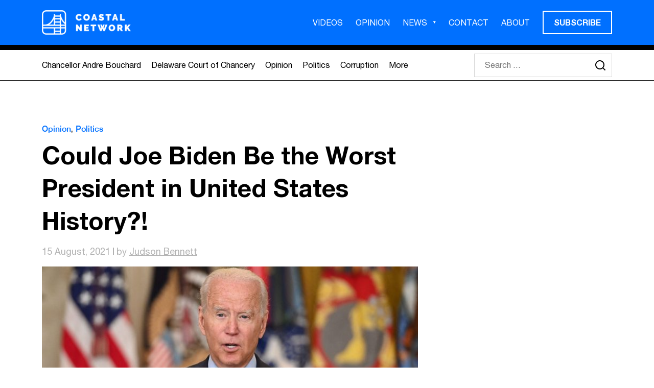

--- FILE ---
content_type: text/html; charset=UTF-8
request_url: https://coastalnetwork.com/could-joe-biden-be-the-worst-president-in-united-states-history/
body_size: 14587
content:
<!DOCTYPE html>
<html class="no-js" lang="en-US" prefix="og: https://ogp.me/ns#">

<head>
    <meta charset="UTF-8">
<script type="text/javascript">
/* <![CDATA[ */
 var gform;gform||(document.addEventListener("gform_main_scripts_loaded",function(){gform.scriptsLoaded=!0}),window.addEventListener("DOMContentLoaded",function(){gform.domLoaded=!0}),gform={domLoaded:!1,scriptsLoaded:!1,initializeOnLoaded:function(o){gform.domLoaded&&gform.scriptsLoaded?o():!gform.domLoaded&&gform.scriptsLoaded?window.addEventListener("DOMContentLoaded",o):document.addEventListener("gform_main_scripts_loaded",o)},hooks:{action:{},filter:{}},addAction:function(o,n,r,t){gform.addHook("action",o,n,r,t)},addFilter:function(o,n,r,t){gform.addHook("filter",o,n,r,t)},doAction:function(o){gform.doHook("action",o,arguments)},applyFilters:function(o){return gform.doHook("filter",o,arguments)},removeAction:function(o,n){gform.removeHook("action",o,n)},removeFilter:function(o,n,r){gform.removeHook("filter",o,n,r)},addHook:function(o,n,r,t,i){null==gform.hooks[o][n]&&(gform.hooks[o][n]=[]);var e=gform.hooks[o][n];null==i&&(i=n+"_"+e.length),gform.hooks[o][n].push({tag:i,callable:r,priority:t=null==t?10:t})},doHook:function(n,o,r){var t;if(r=Array.prototype.slice.call(r,1),null!=gform.hooks[n][o]&&((o=gform.hooks[n][o]).sort(function(o,n){return o.priority-n.priority}),o.forEach(function(o){"function"!=typeof(t=o.callable)&&(t=window[t]),"action"==n?t.apply(null,r):r[0]=t.apply(null,r)})),"filter"==n)return r[0]},removeHook:function(o,n,t,i){var r;null!=gform.hooks[o][n]&&(r=(r=gform.hooks[o][n]).filter(function(o,n,r){return!!(null!=i&&i!=o.tag||null!=t&&t!=o.priority)}),gform.hooks[o][n]=r)}}); 
/* ]]> */
</script>

    <meta name="viewport" content="width=device-width, initial-scale=1.0">
    		<style>img:is([sizes="auto" i], [sizes^="auto," i]) { contain-intrinsic-size: 3000px 1500px }</style>
		
<!-- Search Engine Optimization by Rank Math - https://rankmath.com/ -->
<title>Could Joe Biden Be the Worst President in United States History?! - Coastal Network</title>
<meta name="description" content="The catastrophe at the Southern Border is beyond reason. Inflation has jumped 7.5% and the American people are hurting. This is Biden’s operation. Nothing is good about his platform."/>
<meta name="robots" content="index, follow, max-snippet:-1, max-video-preview:-1, max-image-preview:large"/>
<link rel="canonical" href="https://coastalnetwork.com/could-joe-biden-be-the-worst-president-in-united-states-history/" />
<meta property="og:locale" content="en_US" />
<meta property="og:type" content="article" />
<meta property="og:title" content="Could Joe Biden Be the Worst President in United States History?! - Coastal Network" />
<meta property="og:description" content="The catastrophe at the Southern Border is beyond reason. Inflation has jumped 7.5% and the American people are hurting. This is Biden’s operation. Nothing is good about his platform." />
<meta property="og:url" content="https://coastalnetwork.com/could-joe-biden-be-the-worst-president-in-united-states-history/" />
<meta property="og:site_name" content="Coastal Network" />
<meta property="article:section" content="Opinion" />
<meta property="og:updated_time" content="2021-08-18T14:25:10-04:00" />
<meta property="og:image" content="https://coastalnetwork.com/wp-content/uploads/2021/08/image-1-e1629058917518.jpeg" />
<meta property="og:image:secure_url" content="https://coastalnetwork.com/wp-content/uploads/2021/08/image-1-e1629058917518.jpeg" />
<meta property="og:image:width" content="700" />
<meta property="og:image:height" content="467" />
<meta property="og:image:alt" content="Could Joe Biden Be the Worst President in United States History?!" />
<meta property="og:image:type" content="image/jpeg" />
<meta property="article:published_time" content="2021-08-15T22:03:54-04:00" />
<meta property="article:modified_time" content="2021-08-18T14:25:10-04:00" />
<meta name="twitter:card" content="summary_large_image" />
<meta name="twitter:title" content="Could Joe Biden Be the Worst President in United States History?! - Coastal Network" />
<meta name="twitter:description" content="The catastrophe at the Southern Border is beyond reason. Inflation has jumped 7.5% and the American people are hurting. This is Biden’s operation. Nothing is good about his platform." />
<meta name="twitter:site" content="@coastal_network" />
<meta name="twitter:creator" content="@coastal_network" />
<meta name="twitter:image" content="https://coastalnetwork.com/wp-content/uploads/2021/08/image-1-e1629058917518.jpeg" />
<meta name="twitter:label1" content="Written by" />
<meta name="twitter:data1" content="Judson Bennett" />
<meta name="twitter:label2" content="Time to read" />
<meta name="twitter:data2" content="2 minutes" />
<script type="application/ld+json" class="rank-math-schema">{"@context":"https://schema.org","@graph":[{"@type":"Organization","@id":"https://coastalnetwork.com/#organization","name":"Coastal Network","url":"https://coastalnetwork.com","sameAs":["https://twitter.com/coastal_network"],"logo":{"@type":"ImageObject","@id":"https://coastalnetwork.com/#logo","url":"coastalnetwork.com/wp-content/uploads/2020/09/coastal_network_logo.png","contentUrl":"coastalnetwork.com/wp-content/uploads/2020/09/coastal_network_logo.png","caption":"Coastal Network","inLanguage":"en-US","width":"218","height":"60"}},{"@type":"WebSite","@id":"https://coastalnetwork.com/#website","url":"https://coastalnetwork.com","name":"Coastal Network","publisher":{"@id":"https://coastalnetwork.com/#organization"},"inLanguage":"en-US"},{"@type":"ImageObject","@id":"https://coastalnetwork.com/wp-content/uploads/2021/08/image-1-e1629058917518.jpeg","url":"https://coastalnetwork.com/wp-content/uploads/2021/08/image-1-e1629058917518.jpeg","width":"700","height":"467","inLanguage":"en-US"},{"@type":"WebPage","@id":"https://coastalnetwork.com/could-joe-biden-be-the-worst-president-in-united-states-history/#webpage","url":"https://coastalnetwork.com/could-joe-biden-be-the-worst-president-in-united-states-history/","name":"Could Joe Biden Be the Worst President in United States History?! - Coastal Network","datePublished":"2021-08-15T22:03:54-04:00","dateModified":"2021-08-18T14:25:10-04:00","isPartOf":{"@id":"https://coastalnetwork.com/#website"},"primaryImageOfPage":{"@id":"https://coastalnetwork.com/wp-content/uploads/2021/08/image-1-e1629058917518.jpeg"},"inLanguage":"en-US"},{"@type":"Person","@id":"https://coastalnetwork.com/author/judson-bennett/","name":"Judson Bennett","url":"https://coastalnetwork.com/author/judson-bennett/","image":{"@type":"ImageObject","@id":"https://coastalnetwork.com/wp-content/uploads/2016/10/judson-bennett-delaware-advocate-businessman-entrepreneur-96x96.jpg","url":"https://coastalnetwork.com/wp-content/uploads/2016/10/judson-bennett-delaware-advocate-businessman-entrepreneur-96x96.jpg","caption":"Judson Bennett","inLanguage":"en-US"},"sameAs":["https://coastalnetwork.com/judson-bennett/"],"worksFor":{"@id":"https://coastalnetwork.com/#organization"}},{"@type":"BlogPosting","headline":"Could Joe Biden Be the Worst President in United States History?! - Coastal Network","datePublished":"2021-08-15T22:03:54-04:00","dateModified":"2021-08-18T14:25:10-04:00","author":{"@id":"https://coastalnetwork.com/author/judson-bennett/","name":"Judson Bennett"},"publisher":{"@id":"https://coastalnetwork.com/#organization"},"description":"The catastrophe at the Southern Border is beyond reason. Inflation has jumped 7.5% and the American people are hurting. This is Biden\u2019s operation. Nothing is good about his platform.","name":"Could Joe Biden Be the Worst President in United States History?! - Coastal Network","@id":"https://coastalnetwork.com/could-joe-biden-be-the-worst-president-in-united-states-history/#richSnippet","isPartOf":{"@id":"https://coastalnetwork.com/could-joe-biden-be-the-worst-president-in-united-states-history/#webpage"},"image":{"@id":"https://coastalnetwork.com/wp-content/uploads/2021/08/image-1-e1629058917518.jpeg"},"inLanguage":"en-US","mainEntityOfPage":{"@id":"https://coastalnetwork.com/could-joe-biden-be-the-worst-president-in-united-states-history/#webpage"}}]}</script>
<!-- /Rank Math WordPress SEO plugin -->

<link rel='dns-prefetch' href='//static.addtoany.com' />
<script type="text/javascript" id="wpp-js" src="https://coastalnetwork.com/wp-content/plugins/wordpress-popular-posts/assets/js/wpp.min.js?ver=7.3.6" data-sampling="0" data-sampling-rate="100" data-api-url="https://coastalnetwork.com/wp-json/wordpress-popular-posts" data-post-id="3413" data-token="544e325e01" data-lang="0" data-debug="0"></script>
<link rel="alternate" type="application/rss+xml" title="Coastal Network &raquo; Could Joe Biden Be the Worst President in United States History?! Comments Feed" href="https://coastalnetwork.com/could-joe-biden-be-the-worst-president-in-united-states-history/feed/" />
<script type="text/javascript">
/* <![CDATA[ */
window._wpemojiSettings = {"baseUrl":"https:\/\/s.w.org\/images\/core\/emoji\/15.0.3\/72x72\/","ext":".png","svgUrl":"https:\/\/s.w.org\/images\/core\/emoji\/15.0.3\/svg\/","svgExt":".svg","source":{"concatemoji":"https:\/\/coastalnetwork.com\/wp-includes\/js\/wp-emoji-release.min.js?ver=6.6.4"}};
/*! This file is auto-generated */
!function(i,n){var o,s,e;function c(e){try{var t={supportTests:e,timestamp:(new Date).valueOf()};sessionStorage.setItem(o,JSON.stringify(t))}catch(e){}}function p(e,t,n){e.clearRect(0,0,e.canvas.width,e.canvas.height),e.fillText(t,0,0);var t=new Uint32Array(e.getImageData(0,0,e.canvas.width,e.canvas.height).data),r=(e.clearRect(0,0,e.canvas.width,e.canvas.height),e.fillText(n,0,0),new Uint32Array(e.getImageData(0,0,e.canvas.width,e.canvas.height).data));return t.every(function(e,t){return e===r[t]})}function u(e,t,n){switch(t){case"flag":return n(e,"\ud83c\udff3\ufe0f\u200d\u26a7\ufe0f","\ud83c\udff3\ufe0f\u200b\u26a7\ufe0f")?!1:!n(e,"\ud83c\uddfa\ud83c\uddf3","\ud83c\uddfa\u200b\ud83c\uddf3")&&!n(e,"\ud83c\udff4\udb40\udc67\udb40\udc62\udb40\udc65\udb40\udc6e\udb40\udc67\udb40\udc7f","\ud83c\udff4\u200b\udb40\udc67\u200b\udb40\udc62\u200b\udb40\udc65\u200b\udb40\udc6e\u200b\udb40\udc67\u200b\udb40\udc7f");case"emoji":return!n(e,"\ud83d\udc26\u200d\u2b1b","\ud83d\udc26\u200b\u2b1b")}return!1}function f(e,t,n){var r="undefined"!=typeof WorkerGlobalScope&&self instanceof WorkerGlobalScope?new OffscreenCanvas(300,150):i.createElement("canvas"),a=r.getContext("2d",{willReadFrequently:!0}),o=(a.textBaseline="top",a.font="600 32px Arial",{});return e.forEach(function(e){o[e]=t(a,e,n)}),o}function t(e){var t=i.createElement("script");t.src=e,t.defer=!0,i.head.appendChild(t)}"undefined"!=typeof Promise&&(o="wpEmojiSettingsSupports",s=["flag","emoji"],n.supports={everything:!0,everythingExceptFlag:!0},e=new Promise(function(e){i.addEventListener("DOMContentLoaded",e,{once:!0})}),new Promise(function(t){var n=function(){try{var e=JSON.parse(sessionStorage.getItem(o));if("object"==typeof e&&"number"==typeof e.timestamp&&(new Date).valueOf()<e.timestamp+604800&&"object"==typeof e.supportTests)return e.supportTests}catch(e){}return null}();if(!n){if("undefined"!=typeof Worker&&"undefined"!=typeof OffscreenCanvas&&"undefined"!=typeof URL&&URL.createObjectURL&&"undefined"!=typeof Blob)try{var e="postMessage("+f.toString()+"("+[JSON.stringify(s),u.toString(),p.toString()].join(",")+"));",r=new Blob([e],{type:"text/javascript"}),a=new Worker(URL.createObjectURL(r),{name:"wpTestEmojiSupports"});return void(a.onmessage=function(e){c(n=e.data),a.terminate(),t(n)})}catch(e){}c(n=f(s,u,p))}t(n)}).then(function(e){for(var t in e)n.supports[t]=e[t],n.supports.everything=n.supports.everything&&n.supports[t],"flag"!==t&&(n.supports.everythingExceptFlag=n.supports.everythingExceptFlag&&n.supports[t]);n.supports.everythingExceptFlag=n.supports.everythingExceptFlag&&!n.supports.flag,n.DOMReady=!1,n.readyCallback=function(){n.DOMReady=!0}}).then(function(){return e}).then(function(){var e;n.supports.everything||(n.readyCallback(),(e=n.source||{}).concatemoji?t(e.concatemoji):e.wpemoji&&e.twemoji&&(t(e.twemoji),t(e.wpemoji)))}))}((window,document),window._wpemojiSettings);
/* ]]> */
</script>
<style id='wp-emoji-styles-inline-css' type='text/css'>

	img.wp-smiley, img.emoji {
		display: inline !important;
		border: none !important;
		box-shadow: none !important;
		height: 1em !important;
		width: 1em !important;
		margin: 0 0.07em !important;
		vertical-align: -0.1em !important;
		background: none !important;
		padding: 0 !important;
	}
</style>
<link rel='stylesheet' id='wp-block-library-css' href='https://coastalnetwork.com/wp-includes/css/dist/block-library/style.min.css?ver=6.6.4' type='text/css' media='all' />
<style id='pdfemb-pdf-embedder-viewer-style-inline-css' type='text/css'>
.wp-block-pdfemb-pdf-embedder-viewer{max-width:none}

</style>
<style id='classic-theme-styles-inline-css' type='text/css'>
/*! This file is auto-generated */
.wp-block-button__link{color:#fff;background-color:#32373c;border-radius:9999px;box-shadow:none;text-decoration:none;padding:calc(.667em + 2px) calc(1.333em + 2px);font-size:1.125em}.wp-block-file__button{background:#32373c;color:#fff;text-decoration:none}
</style>
<style id='global-styles-inline-css' type='text/css'>
:root{--wp--preset--aspect-ratio--square: 1;--wp--preset--aspect-ratio--4-3: 4/3;--wp--preset--aspect-ratio--3-4: 3/4;--wp--preset--aspect-ratio--3-2: 3/2;--wp--preset--aspect-ratio--2-3: 2/3;--wp--preset--aspect-ratio--16-9: 16/9;--wp--preset--aspect-ratio--9-16: 9/16;--wp--preset--color--black: #000000;--wp--preset--color--cyan-bluish-gray: #abb8c3;--wp--preset--color--white: #ffffff;--wp--preset--color--pale-pink: #f78da7;--wp--preset--color--vivid-red: #cf2e2e;--wp--preset--color--luminous-vivid-orange: #ff6900;--wp--preset--color--luminous-vivid-amber: #fcb900;--wp--preset--color--light-green-cyan: #7bdcb5;--wp--preset--color--vivid-green-cyan: #00d084;--wp--preset--color--pale-cyan-blue: #8ed1fc;--wp--preset--color--vivid-cyan-blue: #0693e3;--wp--preset--color--vivid-purple: #9b51e0;--wp--preset--gradient--vivid-cyan-blue-to-vivid-purple: linear-gradient(135deg,rgba(6,147,227,1) 0%,rgb(155,81,224) 100%);--wp--preset--gradient--light-green-cyan-to-vivid-green-cyan: linear-gradient(135deg,rgb(122,220,180) 0%,rgb(0,208,130) 100%);--wp--preset--gradient--luminous-vivid-amber-to-luminous-vivid-orange: linear-gradient(135deg,rgba(252,185,0,1) 0%,rgba(255,105,0,1) 100%);--wp--preset--gradient--luminous-vivid-orange-to-vivid-red: linear-gradient(135deg,rgba(255,105,0,1) 0%,rgb(207,46,46) 100%);--wp--preset--gradient--very-light-gray-to-cyan-bluish-gray: linear-gradient(135deg,rgb(238,238,238) 0%,rgb(169,184,195) 100%);--wp--preset--gradient--cool-to-warm-spectrum: linear-gradient(135deg,rgb(74,234,220) 0%,rgb(151,120,209) 20%,rgb(207,42,186) 40%,rgb(238,44,130) 60%,rgb(251,105,98) 80%,rgb(254,248,76) 100%);--wp--preset--gradient--blush-light-purple: linear-gradient(135deg,rgb(255,206,236) 0%,rgb(152,150,240) 100%);--wp--preset--gradient--blush-bordeaux: linear-gradient(135deg,rgb(254,205,165) 0%,rgb(254,45,45) 50%,rgb(107,0,62) 100%);--wp--preset--gradient--luminous-dusk: linear-gradient(135deg,rgb(255,203,112) 0%,rgb(199,81,192) 50%,rgb(65,88,208) 100%);--wp--preset--gradient--pale-ocean: linear-gradient(135deg,rgb(255,245,203) 0%,rgb(182,227,212) 50%,rgb(51,167,181) 100%);--wp--preset--gradient--electric-grass: linear-gradient(135deg,rgb(202,248,128) 0%,rgb(113,206,126) 100%);--wp--preset--gradient--midnight: linear-gradient(135deg,rgb(2,3,129) 0%,rgb(40,116,252) 100%);--wp--preset--font-size--small: 13px;--wp--preset--font-size--medium: 20px;--wp--preset--font-size--large: 36px;--wp--preset--font-size--x-large: 42px;--wp--preset--spacing--20: 0.44rem;--wp--preset--spacing--30: 0.67rem;--wp--preset--spacing--40: 1rem;--wp--preset--spacing--50: 1.5rem;--wp--preset--spacing--60: 2.25rem;--wp--preset--spacing--70: 3.38rem;--wp--preset--spacing--80: 5.06rem;--wp--preset--shadow--natural: 6px 6px 9px rgba(0, 0, 0, 0.2);--wp--preset--shadow--deep: 12px 12px 50px rgba(0, 0, 0, 0.4);--wp--preset--shadow--sharp: 6px 6px 0px rgba(0, 0, 0, 0.2);--wp--preset--shadow--outlined: 6px 6px 0px -3px rgba(255, 255, 255, 1), 6px 6px rgba(0, 0, 0, 1);--wp--preset--shadow--crisp: 6px 6px 0px rgba(0, 0, 0, 1);}:where(.is-layout-flex){gap: 0.5em;}:where(.is-layout-grid){gap: 0.5em;}body .is-layout-flex{display: flex;}.is-layout-flex{flex-wrap: wrap;align-items: center;}.is-layout-flex > :is(*, div){margin: 0;}body .is-layout-grid{display: grid;}.is-layout-grid > :is(*, div){margin: 0;}:where(.wp-block-columns.is-layout-flex){gap: 2em;}:where(.wp-block-columns.is-layout-grid){gap: 2em;}:where(.wp-block-post-template.is-layout-flex){gap: 1.25em;}:where(.wp-block-post-template.is-layout-grid){gap: 1.25em;}.has-black-color{color: var(--wp--preset--color--black) !important;}.has-cyan-bluish-gray-color{color: var(--wp--preset--color--cyan-bluish-gray) !important;}.has-white-color{color: var(--wp--preset--color--white) !important;}.has-pale-pink-color{color: var(--wp--preset--color--pale-pink) !important;}.has-vivid-red-color{color: var(--wp--preset--color--vivid-red) !important;}.has-luminous-vivid-orange-color{color: var(--wp--preset--color--luminous-vivid-orange) !important;}.has-luminous-vivid-amber-color{color: var(--wp--preset--color--luminous-vivid-amber) !important;}.has-light-green-cyan-color{color: var(--wp--preset--color--light-green-cyan) !important;}.has-vivid-green-cyan-color{color: var(--wp--preset--color--vivid-green-cyan) !important;}.has-pale-cyan-blue-color{color: var(--wp--preset--color--pale-cyan-blue) !important;}.has-vivid-cyan-blue-color{color: var(--wp--preset--color--vivid-cyan-blue) !important;}.has-vivid-purple-color{color: var(--wp--preset--color--vivid-purple) !important;}.has-black-background-color{background-color: var(--wp--preset--color--black) !important;}.has-cyan-bluish-gray-background-color{background-color: var(--wp--preset--color--cyan-bluish-gray) !important;}.has-white-background-color{background-color: var(--wp--preset--color--white) !important;}.has-pale-pink-background-color{background-color: var(--wp--preset--color--pale-pink) !important;}.has-vivid-red-background-color{background-color: var(--wp--preset--color--vivid-red) !important;}.has-luminous-vivid-orange-background-color{background-color: var(--wp--preset--color--luminous-vivid-orange) !important;}.has-luminous-vivid-amber-background-color{background-color: var(--wp--preset--color--luminous-vivid-amber) !important;}.has-light-green-cyan-background-color{background-color: var(--wp--preset--color--light-green-cyan) !important;}.has-vivid-green-cyan-background-color{background-color: var(--wp--preset--color--vivid-green-cyan) !important;}.has-pale-cyan-blue-background-color{background-color: var(--wp--preset--color--pale-cyan-blue) !important;}.has-vivid-cyan-blue-background-color{background-color: var(--wp--preset--color--vivid-cyan-blue) !important;}.has-vivid-purple-background-color{background-color: var(--wp--preset--color--vivid-purple) !important;}.has-black-border-color{border-color: var(--wp--preset--color--black) !important;}.has-cyan-bluish-gray-border-color{border-color: var(--wp--preset--color--cyan-bluish-gray) !important;}.has-white-border-color{border-color: var(--wp--preset--color--white) !important;}.has-pale-pink-border-color{border-color: var(--wp--preset--color--pale-pink) !important;}.has-vivid-red-border-color{border-color: var(--wp--preset--color--vivid-red) !important;}.has-luminous-vivid-orange-border-color{border-color: var(--wp--preset--color--luminous-vivid-orange) !important;}.has-luminous-vivid-amber-border-color{border-color: var(--wp--preset--color--luminous-vivid-amber) !important;}.has-light-green-cyan-border-color{border-color: var(--wp--preset--color--light-green-cyan) !important;}.has-vivid-green-cyan-border-color{border-color: var(--wp--preset--color--vivid-green-cyan) !important;}.has-pale-cyan-blue-border-color{border-color: var(--wp--preset--color--pale-cyan-blue) !important;}.has-vivid-cyan-blue-border-color{border-color: var(--wp--preset--color--vivid-cyan-blue) !important;}.has-vivid-purple-border-color{border-color: var(--wp--preset--color--vivid-purple) !important;}.has-vivid-cyan-blue-to-vivid-purple-gradient-background{background: var(--wp--preset--gradient--vivid-cyan-blue-to-vivid-purple) !important;}.has-light-green-cyan-to-vivid-green-cyan-gradient-background{background: var(--wp--preset--gradient--light-green-cyan-to-vivid-green-cyan) !important;}.has-luminous-vivid-amber-to-luminous-vivid-orange-gradient-background{background: var(--wp--preset--gradient--luminous-vivid-amber-to-luminous-vivid-orange) !important;}.has-luminous-vivid-orange-to-vivid-red-gradient-background{background: var(--wp--preset--gradient--luminous-vivid-orange-to-vivid-red) !important;}.has-very-light-gray-to-cyan-bluish-gray-gradient-background{background: var(--wp--preset--gradient--very-light-gray-to-cyan-bluish-gray) !important;}.has-cool-to-warm-spectrum-gradient-background{background: var(--wp--preset--gradient--cool-to-warm-spectrum) !important;}.has-blush-light-purple-gradient-background{background: var(--wp--preset--gradient--blush-light-purple) !important;}.has-blush-bordeaux-gradient-background{background: var(--wp--preset--gradient--blush-bordeaux) !important;}.has-luminous-dusk-gradient-background{background: var(--wp--preset--gradient--luminous-dusk) !important;}.has-pale-ocean-gradient-background{background: var(--wp--preset--gradient--pale-ocean) !important;}.has-electric-grass-gradient-background{background: var(--wp--preset--gradient--electric-grass) !important;}.has-midnight-gradient-background{background: var(--wp--preset--gradient--midnight) !important;}.has-small-font-size{font-size: var(--wp--preset--font-size--small) !important;}.has-medium-font-size{font-size: var(--wp--preset--font-size--medium) !important;}.has-large-font-size{font-size: var(--wp--preset--font-size--large) !important;}.has-x-large-font-size{font-size: var(--wp--preset--font-size--x-large) !important;}
:where(.wp-block-post-template.is-layout-flex){gap: 1.25em;}:where(.wp-block-post-template.is-layout-grid){gap: 1.25em;}
:where(.wp-block-columns.is-layout-flex){gap: 2em;}:where(.wp-block-columns.is-layout-grid){gap: 2em;}
:root :where(.wp-block-pullquote){font-size: 1.5em;line-height: 1.6;}
</style>
<link rel='stylesheet' id='wordpress-popular-posts-css-css' href='https://coastalnetwork.com/wp-content/plugins/wordpress-popular-posts/assets/css/wpp.css?ver=7.3.6' type='text/css' media='all' />
<link rel='stylesheet' id='style-bootstrap-css' href='https://coastalnetwork.com/wp-content/themes/coastal-theme-2023/dist/css/bootstrap.min.css?ver=1624386336' type='text/css' media='all' />
<link rel='stylesheet' id='css-slick-css' href='https://coastalnetwork.com/wp-content/themes/coastal-theme-2023/dist/css/slick.css?ver=1507052969' type='text/css' media='all' />
<link rel='stylesheet' id='css-style-css' href='https://coastalnetwork.com/wp-content/themes/coastal-theme-2023/dist/css/theme.min.css?ver=1678911408' type='text/css' media='all' />
<link rel='stylesheet' id='style-css' href='https://coastalnetwork.com/wp-content/themes/coastal-theme-2023/style.css?ver=1676390455' type='text/css' media='all' />
<link rel='stylesheet' id='addtoany-css' href='https://coastalnetwork.com/wp-content/plugins/add-to-any/addtoany.min.css?ver=1.16' type='text/css' media='all' />
<script type="text/javascript" id="addtoany-core-js-before">
/* <![CDATA[ */
window.a2a_config=window.a2a_config||{};a2a_config.callbacks=[];a2a_config.overlays=[];a2a_config.templates={};
a2a_config.icon_color="transparent,#000000";
/* ]]> */
</script>
<script type="text/javascript" defer src="https://static.addtoany.com/menu/page.js" id="addtoany-core-js"></script>
<script type="text/javascript" src="https://coastalnetwork.com/wp-includes/js/jquery/jquery.min.js?ver=3.7.1" id="jquery-core-js"></script>
<script type="text/javascript" src="https://coastalnetwork.com/wp-includes/js/jquery/jquery-migrate.min.js?ver=3.4.1" id="jquery-migrate-js"></script>
<script type="text/javascript" defer src="https://coastalnetwork.com/wp-content/plugins/add-to-any/addtoany.min.js?ver=1.1" id="addtoany-jquery-js"></script>
<script type="text/javascript" src="https://coastalnetwork.com/wp-content/themes/coastal-theme-2023/dist/js/bootstrap.bundle.min.js?ver=1" id="bootstrap-js"></script>
<script type="text/javascript" src="https://coastalnetwork.com/wp-content/themes/coastal-theme-2023/dist/js/slick.min.js?ver=1" id="slick-js"></script>
<script type="text/javascript" src="https://coastalnetwork.com/wp-content/themes/coastal-theme-2023/dist/js/main.js?ver=1" id="main-js"></script>
<link rel="https://api.w.org/" href="https://coastalnetwork.com/wp-json/" /><link rel="alternate" title="JSON" type="application/json" href="https://coastalnetwork.com/wp-json/wp/v2/posts/3413" /><link rel="EditURI" type="application/rsd+xml" title="RSD" href="https://coastalnetwork.com/xmlrpc.php?rsd" />
<meta name="generator" content="WordPress 6.6.4" />
<link rel='shortlink' href='https://coastalnetwork.com/?p=3413' />
<link rel="alternate" title="oEmbed (JSON)" type="application/json+oembed" href="https://coastalnetwork.com/wp-json/oembed/1.0/embed?url=https%3A%2F%2Fcoastalnetwork.com%2Fcould-joe-biden-be-the-worst-president-in-united-states-history%2F" />
<link rel="alternate" title="oEmbed (XML)" type="text/xml+oembed" href="https://coastalnetwork.com/wp-json/oembed/1.0/embed?url=https%3A%2F%2Fcoastalnetwork.com%2Fcould-joe-biden-be-the-worst-president-in-united-states-history%2F&#038;format=xml" />
            <style id="wpp-loading-animation-styles">@-webkit-keyframes bgslide{from{background-position-x:0}to{background-position-x:-200%}}@keyframes bgslide{from{background-position-x:0}to{background-position-x:-200%}}.wpp-widget-block-placeholder,.wpp-shortcode-placeholder{margin:0 auto;width:60px;height:3px;background:#dd3737;background:linear-gradient(90deg,#dd3737 0%,#571313 10%,#dd3737 100%);background-size:200% auto;border-radius:3px;-webkit-animation:bgslide 1s infinite linear;animation:bgslide 1s infinite linear}</style>
            <script type="text/javascript" id="google_gtagjs" src="https://www.googletagmanager.com/gtag/js?id=G-R48W63K20Z" async="async"></script>
<script type="text/javascript" id="google_gtagjs-inline">
/* <![CDATA[ */
window.dataLayer = window.dataLayer || [];function gtag(){dataLayer.push(arguments);}gtag('js', new Date());gtag('config', 'G-R48W63K20Z', {} );
/* ]]> */
</script>
<link rel="icon" href="https://coastalnetwork.com/wp-content/uploads/2020/12/favicon.ico" sizes="32x32" />
<link rel="icon" href="https://coastalnetwork.com/wp-content/uploads/2020/12/favicon.ico" sizes="192x192" />
<link rel="apple-touch-icon" href="https://coastalnetwork.com/wp-content/uploads/2020/12/favicon.ico" />
<meta name="msapplication-TileImage" content="https://coastalnetwork.com/wp-content/uploads/2020/12/favicon.ico" />
<script>!function(s,a,e,v,n,t,z){if(s.saq)return;n=s.saq=function(){n.callMethod?n.callMethod.apply(n,arguments):n.queue.push(arguments)};if(!s._saq)s._saq=n;n.push=n;n.loaded=!0;n.version='1.0';n.queue=[];t=a.createElement(e);t.async=!0;t.src=v;z=a.getElementsByTagName(e)[0];z.parentNode.insertBefore(t,z)}(window,document,'script','https://tags.srv.stackadapt.com/events.js');saq('ts', 'V4Lki9TPBuPnzm5dWWvwiQ');</script>	
</head>

<body class="post-template-default single single-post postid-3413 single-format-standard wp-custom-logo">
        <div id="Sidenav" class="sidenav">
        <a href="#" class="closebtn">+</a>
        <div class="logo-holder">
            <a href="https://coastalnetwork.com/" class="custom-logo-link" rel="home"><img width="696" height="192" src="https://coastalnetwork.com/wp-content/uploads/2023/03/logo.png" class="custom-logo" alt="Coastal Network" decoding="async" /></a>        </div>
        <div class="menu-holder">
            <div class="menu-primary-menu-container"><ul id="menu-primary-menu" class="primary-menu"><li id="menu-item-5309" class="menu-item menu-item-type-post_type menu-item-object-page menu-item-5309"><a href="https://coastalnetwork.com/videos/">VIDEOS</a></li>
<li id="menu-item-3204" class="menu-item menu-item-type-taxonomy menu-item-object-category current-post-ancestor current-menu-parent current-post-parent menu-item-3204"><a href="https://coastalnetwork.com/category/opinion/">OPINION</a></li>
<li id="menu-item-775" class="menu-item menu-item-type-custom menu-item-object-custom menu-item-has-children menu-item-775"><a href="https://coastalnetwork.com/articles/">NEWS</a>
<ul class="sub-menu">
	<li id="menu-item-3203" class="menu-item menu-item-type-taxonomy menu-item-object-category current-post-ancestor current-menu-parent current-post-parent menu-item-3203"><a href="https://coastalnetwork.com/category/politics/">Politics</a></li>
	<li id="menu-item-3206" class="menu-item menu-item-type-taxonomy menu-item-object-category menu-item-3206"><a href="https://coastalnetwork.com/category/business/">Business</a></li>
	<li id="menu-item-3205" class="menu-item menu-item-type-taxonomy menu-item-object-category menu-item-3205"><a href="https://coastalnetwork.com/category/corruption/">Corruption</a></li>
</ul>
</li>
<li id="menu-item-5308" class="menu-item menu-item-type-post_type menu-item-object-page menu-item-5308"><a href="https://coastalnetwork.com/contact/">CONTACT</a></li>
<li id="menu-item-6205" class="menu-item menu-item-type-post_type menu-item-object-page menu-item-6205"><a href="https://coastalnetwork.com/about/">ABOUT</a></li>
<li id="menu-item-5196" class="nav-btn menu-item menu-item-type-custom menu-item-object-custom menu-item-5196"><a href="#">SUBSCRIBE</a></li>
</ul></div>        </div>
        <div class="cats-menu">
            <div class="menu-category-menu-container"><ul id="menu-category-menu" class="category-menu"><li id="menu-item-5198" class="menu-item menu-item-type-taxonomy menu-item-object-category menu-item-5198"><a href="https://coastalnetwork.com/category/chancellor-andre-bouchard/">Chancellor Andre Bouchard</a></li>
<li id="menu-item-5199" class="menu-item menu-item-type-taxonomy menu-item-object-category menu-item-5199"><a href="https://coastalnetwork.com/category/delaware-court-of-chancery/">Delaware Court of Chancery</a></li>
<li id="menu-item-5200" class="menu-item menu-item-type-taxonomy menu-item-object-category current-post-ancestor current-menu-parent current-post-parent menu-item-5200"><a href="https://coastalnetwork.com/category/opinion/">Opinion</a></li>
<li id="menu-item-5201" class="menu-item menu-item-type-taxonomy menu-item-object-category current-post-ancestor current-menu-parent current-post-parent menu-item-5201"><a href="https://coastalnetwork.com/category/politics/">Politics</a></li>
<li id="menu-item-5202" class="menu-item menu-item-type-taxonomy menu-item-object-category menu-item-5202"><a href="https://coastalnetwork.com/category/corruption/">Corruption</a></li>
</ul></div><a class="more-link" href="https://coastalnetwork.com/category/">More</a>        </div>
        <div class="search-box">
            <form id='wpes-form-5197' role="search" method="get" class="search-form " action="https://coastalnetwork.com/">
		<label>
		    <span class="screen-reader-text">Search for:</span>
		    <input type="search" class="search-field " placeholder="Search &hellip;" value="" name="s" />
		</label>
		<input type="submit" class="search-submit " value="Search" /><input type='hidden' value='5197' name='wpessid' /></form>        </div>
    </div>
    <header>
        <section class="top-header-menu">
            <div class="container">
                <div class="row">
                    <div class="col-12">
                        <div class="header-holder">
                            <div class="logo-holder">
                                <a href="https://coastalnetwork.com/" class="custom-logo-link" rel="home"><img width="696" height="192" src="https://coastalnetwork.com/wp-content/uploads/2023/03/logo.png" class="custom-logo" alt="Coastal Network" decoding="async" /></a>                            </div>
                            <div class="phone-menu">
                                <div class="bar1"></div>
                                <div class="bar2"></div>
                                <div class="bar3"></div>
                            </div>
                            <div class="menu-holder">
                                <div class="menu-primary-menu-container"><ul id="menu-primary-menu-1" class="primary-menu"><li class="menu-item menu-item-type-post_type menu-item-object-page menu-item-5309"><a href="https://coastalnetwork.com/videos/">VIDEOS</a></li>
<li class="menu-item menu-item-type-taxonomy menu-item-object-category current-post-ancestor current-menu-parent current-post-parent menu-item-3204"><a href="https://coastalnetwork.com/category/opinion/">OPINION</a></li>
<li class="menu-item menu-item-type-custom menu-item-object-custom menu-item-has-children menu-item-775"><a href="https://coastalnetwork.com/articles/">NEWS</a>
<ul class="sub-menu">
	<li class="menu-item menu-item-type-taxonomy menu-item-object-category current-post-ancestor current-menu-parent current-post-parent menu-item-3203"><a href="https://coastalnetwork.com/category/politics/">Politics</a></li>
	<li class="menu-item menu-item-type-taxonomy menu-item-object-category menu-item-3206"><a href="https://coastalnetwork.com/category/business/">Business</a></li>
	<li class="menu-item menu-item-type-taxonomy menu-item-object-category menu-item-3205"><a href="https://coastalnetwork.com/category/corruption/">Corruption</a></li>
</ul>
</li>
<li class="menu-item menu-item-type-post_type menu-item-object-page menu-item-5308"><a href="https://coastalnetwork.com/contact/">CONTACT</a></li>
<li class="menu-item menu-item-type-post_type menu-item-object-page menu-item-6205"><a href="https://coastalnetwork.com/about/">ABOUT</a></li>
<li class="nav-btn menu-item menu-item-type-custom menu-item-object-custom menu-item-5196"><a href="#">SUBSCRIBE</a></li>
</ul></div>                            </div>
                        </div>
                    </div>
                </div>
            </div>
        </section>
        <section class="bottom-header-menu">
            <div class="container">
                <div class="row">
                    <div class="col-12">
                        <div class="subheader-holder">
                            <div class="cats-menu">
                                <div class="menu-category-menu-container"><ul id="menu-category-menu-1" class="category-menu"><li class="menu-item menu-item-type-taxonomy menu-item-object-category menu-item-5198"><a href="https://coastalnetwork.com/category/chancellor-andre-bouchard/">Chancellor Andre Bouchard</a></li>
<li class="menu-item menu-item-type-taxonomy menu-item-object-category menu-item-5199"><a href="https://coastalnetwork.com/category/delaware-court-of-chancery/">Delaware Court of Chancery</a></li>
<li class="menu-item menu-item-type-taxonomy menu-item-object-category current-post-ancestor current-menu-parent current-post-parent menu-item-5200"><a href="https://coastalnetwork.com/category/opinion/">Opinion</a></li>
<li class="menu-item menu-item-type-taxonomy menu-item-object-category current-post-ancestor current-menu-parent current-post-parent menu-item-5201"><a href="https://coastalnetwork.com/category/politics/">Politics</a></li>
<li class="menu-item menu-item-type-taxonomy menu-item-object-category menu-item-5202"><a href="https://coastalnetwork.com/category/corruption/">Corruption</a></li>
</ul></div><a class="more-link" href="https://coastalnetwork.com/category/">More</a>                            </div>
                            <div class="search-box">
                                <form id='wpes-form-5197' role="search" method="get" class="search-form " action="https://coastalnetwork.com/">
		<label>
		    <span class="screen-reader-text">Search for:</span>
		    <input type="search" class="search-field " placeholder="Search &hellip;" value="" name="s" />
		</label>
		<input type="submit" class="search-submit " value="Search" /><input type='hidden' value='5197' name='wpessid' /></form>                            </div>
                        </div>
                    </div>
                </div>
            </div>
        </section>
    </header><div class="wrapper">
            <section class="post-hero-section">
            <div class="container">
                <div class="row">
                    <div class="col-lg-8">
                        <div class="section-title">
                            <ul class="cat-list"><li><a href="https://coastalnetwork.com/category/opinion/">Opinion</a></li><li><a href="https://coastalnetwork.com/category/politics/">Politics</a></li></ul><h1>Could Joe Biden Be the Worst President in United States History?!</h1>                            <ul class="info-block"><li>15 August, 2021</li><li>by <a href="https://coastalnetwork.com/judson-bennett/">Judson Bennett</a></li></ul><img src="https://coastalnetwork.com/wp-content/uploads/2021/08/image-1-e1629058917518.jpeg" alt=""/>                        </div>
                    </div>
                </div>
            </div>
        </section>
        <section class="post-section">
            <div class="container">
                <div class="row">
                    <div class="col-lg-8">
                        <div class="post-content">
                            <p><span style="color: #000000;"><b><span style="font-size: large;">OPINION</span></b></span></p>
<p><span style="color: #000000;">Dear Friends,</span></p>
<p><span style="color: #000000;">There is so much to write about, concerning the absolute incompetence of Joe <a href="https://coastalnetwork.com/the-extreme-left-wing-of-the-democrat-party-led-by-joe-biden-an-incompetent-wretch-and-a-potential-criminal/">Biden</a> and the real and extensive threat to our freedom and prosperity, that I could write several paragraphs on many different topics. The catastrophe at the Southern Border is beyond reason. 212,650 illegals from 55 different nations crossed our border in the month of July alone. According to the documented data, 20% of the crossings have Covid and are being released into our country. Additionally, many of these unvetted people are criminals and terrorists. It is also calculated that over 40,000 illegals were not arrested and are now in the interior of our country.</span></p>
<p><span style="color: #000000;">Ironically, Biden approves of this outrageous operation, which is helping to spread the dreaded Covid Delta Variant like wildfire. Yet, he wants to mandate that we wear masks and also force our children to wear masks in school. This will not be happening in the free state of Florida, and our businesses will continue to prosper. Our fabulous, magnificent, and equitable Governor Ron DeSantis, who is beyond right and fair in his entire Florida operation, has been grotesquely maligned by Biden who is a veritable idiot. The hype about the increase of people who have Covid in Florida is blatantly false and the numbers were skewed by 30% by the CDC and Dr. Anthony Fauci, then pushed and hyped by Joe Biden.</span></p>
<p><span style="color: #000000;">Folks, instead of the intentionally exaggerated 28,000 sick people Biden has maligned Governor DeSantis about, the real number is roughly 19,570 cases. 85% of them are unvaccinated people who are recovering. There are very few deaths in Florida and ultimately Florida will prevail under DeSantis’ leadership. This is a malicious, political attack to discredit Florida’s Governor, because DeSantis is considered a realistic and viable candidate for President and no Democrat will stand a chance against him. I live here now folks. I know what is happening.</span></p>
<p><span style="color: #000000;">Inflation has jumped 7.5% and the American people are hurting. You can’t spend millions of dollars on wasteful spending. Paying people not to work, screwing landlords by protecting deadbeat tenants from eviction, creating dangerous crime by defunding the police, and not expecting the economy to eventually tank. Socialism does not work. It is a foolish endeavor to allow dictatorial, authoritarian despots to control lives completely while they prosper in their power at your expense. What is really frightening folks, as of today, the documented data indicates that 58% of registered Democrats are in favor of Socialism, which will rapidly morph into Communism where you will quickly lose your 1st, 2nd, 4th, and 5th Amendment rights.</span></p>
<p><span style="color: #000000;">Donald Trump is no longer President. This is Biden’s operation. Nothing is good about his platform. It is so bad, that every intellectual and patriotic American I know is terribly concerned. In November of 2022, this grotesque degradation of America must end. We will take back the House and Senate and stop in its tracks this nefarious attempt to subjugate and control our lives by  the most corrupt and hypocritical President in United States history. It is going to happen and I intend to help make it happen.</span></p>
<p><span style="color: #000000;">Stay tuned folks, I am going to expose Joe Biden for the empty suit he really is. I have been researching him for years and I know the full extent of his heinous corruption. The man, in my view, is incompetent and as I see it, the worst presdient in U.S. history.</span></p>
<p><span style="color: #000000;">As always your feedback is welcome and appreciated.</span></p>
<p><span style="color: #000000;">Yours truly,</span><br />
<span style="color: #000000;">Judson Bennett-Coastal Network</span></p>
                        </div>
                        <div class="post-author">
                            <div class="author-avatar" style="background-image:url(https://coastalnetwork.com/wp-content/uploads/2016/10/judson-bennett-delaware-advocate-businessman-entrepreneur-96x96.jpg);"></div>
                            <div class="author-name">
                                <h4>Judson Bennett</h4><h5>Author</h5>                            </div>
                            <div class="author-bio">
                                <p>Captain A. Judson Bennett was a life- long resident of Lewes, DE. He served the maritime industry for 33 years, primarily as a Delaware River Pilot, guiding large ships to the Port of Philadelphia. Captain Bennett has been an active and consistent entrepreneur over the years.
 
He was elected as a Lewes City Councilman for 6 years. Afterwards he ran for the Sussex County Council as a Republican, and with 20 thousand people voting, lost Delaware’s closest election by 3 votes to an 8 year incumbent. Abandoning his personal political ambitions, he became the Republican District leader, advocating conservative values. Captain Bennett became a lobbyist in the state legislature advocating among many ideas, financial literacy concepts in education. He managed several political campaigns, including one for Governor of Delaware and one for the US Senate against VP Joe Biden. He is now the owner, operator, and writer for the Coastal Network which communicates regularly with over 6000 people throughout the State of Delaware.
 
Captain Bennett is a graduate of St. Andrew’s School in Middletown, DE (where the movie “The Dead Poet’s Society was filmed) and also graduated “Magna Cum Laude” from the University of Delaware with a BA in Criminal Justice and an MA in Liberal Studies. 
 
He is now a Widower, living in West Palm Beach, Florida. Captain Bennett has one son, three grandchildren, and one great grand-daughter, all who live in Richmond, Virginia.</p>                            </div>
                        </div>
                        <div class="post-share">
                            <div class="addtoany_shortcode"><div class="a2a_kit a2a_kit_size_24 addtoany_list" data-a2a-url="https://coastalnetwork.com/could-joe-biden-be-the-worst-president-in-united-states-history/" data-a2a-title="Could Joe Biden Be the Worst President in United States History?!"><a class="a2a_button_facebook" href="https://www.addtoany.com/add_to/facebook?linkurl=https%3A%2F%2Fcoastalnetwork.com%2Fcould-joe-biden-be-the-worst-president-in-united-states-history%2F&amp;linkname=Could%20Joe%20Biden%20Be%20the%20Worst%20President%20in%20United%20States%20History%3F%21" title="Facebook" rel="nofollow noopener" target="_blank"></a><a class="a2a_button_twitter" href="https://www.addtoany.com/add_to/twitter?linkurl=https%3A%2F%2Fcoastalnetwork.com%2Fcould-joe-biden-be-the-worst-president-in-united-states-history%2F&amp;linkname=Could%20Joe%20Biden%20Be%20the%20Worst%20President%20in%20United%20States%20History%3F%21" title="Twitter" rel="nofollow noopener" target="_blank"></a><a class="a2a_button_linkedin" href="https://www.addtoany.com/add_to/linkedin?linkurl=https%3A%2F%2Fcoastalnetwork.com%2Fcould-joe-biden-be-the-worst-president-in-united-states-history%2F&amp;linkname=Could%20Joe%20Biden%20Be%20the%20Worst%20President%20in%20United%20States%20History%3F%21" title="LinkedIn" rel="nofollow noopener" target="_blank"></a></div></div><ul class="info-block"><li>15 August, 2021</li><li>by <a href="https://coastalnetwork.com/judson-bennett/">Judson Bennett</a></li></ul>                        </div>
                    </div>
                    <div class="col-lg-4">
                        <div class="side-box">
                            <div class="tranding-widget-holder"><div class="popular-posts"><h2>Trending</h2><script type="application/json" data-id="wpp-block-inline-js">{"title":"Trending","limit":"8","offset":0,"range":"last7days","time_quantity":"24","time_unit":"hour","freshness":false,"order_by":"views","post_type":"post","pid":"","exclude":"","taxonomy":"category","term_id":"","author":"","shorten_title":{"active":false,"length":0,"words":false},"post-excerpt":{"active":false,"length":0,"keep_format":false,"words":false},"thumbnail":{"active":false,"width":0,"height":0,"build":"manual","size":""},"rating":false,"stats_tag":{"comment_count":false,"views":false,"author":false,"date":{"active":false,"format":"F j, Y"},"taxonomy":{"active":false,"name":"category"}},"markup":{"custom_html":false,"wpp-start":"<ul class=\"wpp-list\">","wpp-end":"<\/ul>","title-start":"<h2>","title-end":"<\/h2>","post-html":"<li class=\"{current_class}\">{thumb} {title} <span class=\"wpp-meta post-stats\">{stats}<\/span><\/li>"},"theme":{"name":""}}</script><div class="wpp-widget-block-placeholder"></div></div></div>                            <div class="subs-side-form"><script type="text/javascript"></script>
                <div class='gf_browser_chrome gform_wrapper gravity-theme' id='gform_wrapper_3' >
                        <div class='gform_heading'>
                            <h2 class="gform_title">Subscribe!</h2>
                        </div><form method='post' enctype='multipart/form-data'  id='gform_3'  action='/could-joe-biden-be-the-worst-president-in-united-states-history/' novalidate>
                        <div class='gform_body gform-body'><div id='gform_fields_3' class='gform_fields top_label form_sublabel_below description_below'><div id="field_3_1" class="gfield field_sublabel_below field_description_below hidden_label gfield_visibility_visible" ><label class='gfield_label' for='input_3_1' >Email address</label><div class='ginput_container ginput_container_email'>
                            <input name='input_1' id='input_3_1' type='email' value='' class='large'   placeholder='Email address'  aria-invalid="false"  />
                        </div></div></div></div>
        <div class='gform_footer top_label'> <input type='submit' id='gform_submit_button_3' class='gform_button button' value='Subscribe'  onclick='if(window["gf_submitting_3"]){return false;}  if( !jQuery("#gform_3")[0].checkValidity || jQuery("#gform_3")[0].checkValidity()){window["gf_submitting_3"]=true;}  ' onkeypress='if( event.keyCode == 13 ){ if(window["gf_submitting_3"]){return false;} if( !jQuery("#gform_3")[0].checkValidity || jQuery("#gform_3")[0].checkValidity()){window["gf_submitting_3"]=true;}  jQuery("#gform_3").trigger("submit",[true]); }' /> 
            <input type='hidden' class='gform_hidden' name='is_submit_3' value='1' />
            <input type='hidden' class='gform_hidden' name='gform_submit' value='3' />
            
            <input type='hidden' class='gform_hidden' name='gform_unique_id' value='' />
            <input type='hidden' class='gform_hidden' name='state_3' value='WyJbXSIsIjBiZjg4Yzg2Yzc3OWY1ZTZmYTc0MDc3NjExZGFhZGQyIl0=' />
            <input type='hidden' class='gform_hidden' name='gform_target_page_number_3' id='gform_target_page_number_3' value='0' />
            <input type='hidden' class='gform_hidden' name='gform_source_page_number_3' id='gform_source_page_number_3' value='1' />
            <input type='hidden' name='gform_field_values' value='' />
            
        </div>
                        </form>
                        </div></div>                        </div>
                    </div>
                </div>
            </div>
        </section>
        <section class="related-section">
        <div class="container">
            <div class="row">
                <div class="col-12">
                    <div class="section-title">
                        <h2>Related Posts</h2>
                    </div>
                </div>
            </div>
            <div class="row">
                                <div class="col-lg-4 col-md-6 spacer"><div class="related-post-box"><div class="post-img" style="background-image: url(https://coastalnetwork.com/wp-content/uploads/2025/11/emeralddigital_A_photo_of_the_New_York_City_skyline_with_a_red__85c0bd61-4d67-45fb-a738-5898ae58383d.webp);"><ul class="cat-list"><li><a href="https://coastalnetwork.com/category/politics/">Politics</a></li></ul></div><div class="post-body"><a href="https://coastalnetwork.com/communism-comes-to-ny/">Communism Comes to NY?</a></div></div></div><div class="col-lg-4 col-md-6 spacer"><div class="related-post-box"><div class="post-img" style="background-image: url(https://coastalnetwork.com/wp-content/uploads/2025/10/a5d60dbe-ade9-4ade-b697-076944cf21a8.png);"><ul class="cat-list"><li><a href="https://coastalnetwork.com/category/politics/">Politics</a></li></ul></div><div class="post-body"><a href="https://coastalnetwork.com/democrat-politicians-in-leadership-positions-are-obstructing-justice/">Democrat Politicians in Leadership Positions are Obstructing Justice</a></div></div></div><div class="col-lg-4 col-md-6 spacer"><div class="related-post-box"><div class="post-img" style="background-image: url(https://coastalnetwork.com/wp-content/uploads/2025/07/934ada21-b0aa-4b0a-bb83-afb8c41e3f83.png);"><ul class="cat-list"><li><a href="https://coastalnetwork.com/category/new-york-state-supreme-court/">New York State Supreme Court</a></li></ul></div><div class="post-body"><a href="https://coastalnetwork.com/sanctuary-cities-and-those-that-protect-criminals-should-be-a-crime/">Sanctuary Cities and Those That Protect Criminals Should be a Crime !</a></div></div></div><div class="col-lg-4 col-md-6 spacer"><div class="related-post-box"><div class="post-img" style="background-image: url(https://coastalnetwork.com/wp-content/uploads/2025/07/nyc-building.webp);"><ul class="cat-list"><li><a href="https://coastalnetwork.com/category/new-york-state-supreme-court/">New York State Supreme Court</a></li></ul></div><div class="post-body"><a href="https://coastalnetwork.com/the-democrats-in-nyc-have-nominated-a-communist-as-their-candidate-for-mayor/">The Democrats in NYC Have Nominated a Communist as Their Candidate for Mayor!</a></div></div></div><div class="col-lg-4 col-md-6 spacer"><div class="related-post-box"><div class="post-img" style="background-image: url(https://coastalnetwork.com/wp-content/uploads/2025/07/flagg.webp);"><ul class="cat-list"><li><a href="https://coastalnetwork.com/category/politics/">Politics</a></li></ul></div><div class="post-body"><a href="https://coastalnetwork.com/attacks-on-ice-by-extreme-left-stimulated-by-dem-leaders-is-despicable/">Attacks on ICE by Extreme Left Stimulated by DEM leaders is despicable!</a></div></div></div><div class="col-lg-4 col-md-6 spacer"><div class="related-post-box"><div class="post-img" style="background-image: url(https://coastalnetwork.com/wp-content/uploads/2025/02/patel.jpg);"><ul class="cat-list"><li><a href="https://coastalnetwork.com/category/donald-trump/">Donald Trump</a></li></ul></div><div class="post-body"><a href="https://coastalnetwork.com/trump-loyalist-kash-patel-is-confirmed-as-fbi-director-by-the-senate-despite-deep-democratic-doubts/">Trump Loyalist Kash Patel is Confirmed as FBI director by the Senate Despite Deep Democratic Doubts !</a></div></div></div></div>            </div>
        </div>
    </section>

</div>
<footer>
    <div class="container">
        <div class="row">
            <div class="col-xl-2 col-lg-6 col-md-6 order-xl-1">
                <div class="footer-logo">
                    <a href="https://coastalnetwork.com"><img src="https://coastalnetwork.com/wp-content/uploads/2023/03/logo-blue.png" alt=""/></a>                </div>
            </div>
            <div class="col-xl-2 col-lg-6 col-md-6 order-xl-3">
                <ul class="footer-social-media"><li><a href="https://www.facebook.com/coastalnetwork/" target="_blank"><img src="https://coastalnetwork.com/wp-content/uploads/2023/02/Facebook-icon.svg" alt=""/></a></li><li><a href="https://twitter.com/coastal_network" target="_blank"><img src="https://coastalnetwork.com/wp-content/uploads/2023/02/Twitter-icon.svg" alt=""/></a></li><li><a href="https://www.linkedin.com/company/coastal-news-network/" target="_blank"><img src="https://coastalnetwork.com/wp-content/uploads/2023/02/LinkedIn-icon.svg" alt=""/></a></li></ul>            </div>
            <div class="col-xl-7 offset-xl-1 col-lg-12 order-xl-2">
                <div class="footer-menus">
                    <div class="menu-footer-menu-container"><ul id="menu-footer-menu" class="footer-menu"><li id="menu-item-5313" class="menu-item menu-item-type-post_type menu-item-object-page menu-item-home menu-item-5313"><a href="https://coastalnetwork.com/">HOME</a></li>
<li id="menu-item-5312" class="menu-item menu-item-type-post_type menu-item-object-page menu-item-5312"><a href="https://coastalnetwork.com/articles/">ARTICLES</a></li>
<li id="menu-item-5310" class="menu-item menu-item-type-post_type menu-item-object-page menu-item-5310"><a href="https://coastalnetwork.com/videos/">VIDEOS</a></li>
<li id="menu-item-5311" class="menu-item menu-item-type-post_type menu-item-object-page menu-item-5311"><a href="https://coastalnetwork.com/contact/">CONTACT US</a></li>
<li id="menu-item-5314" class="menu-item menu-item-type-post_type menu-item-object-page menu-item-5314"><a href="https://coastalnetwork.com/contributors/">CONTRIBUTORS</a></li>
<li id="menu-item-3213" class="menu-item menu-item-type-post_type menu-item-object-page menu-item-3213"><a href="https://coastalnetwork.com/write-for-us/">WRITE FOR US</a></li>
</ul></div><ul class="cat-menu"><li><a href="https://coastalnetwork.com/category/business/">Business</a></li><li><a href="https://coastalnetwork.com/category/chancellor-andre-bouchard/">Chancellor Andre Bouchard</a></li><li><a href="https://coastalnetwork.com/category/chancellor-kathaleen-mccormick/">Chancellor Kathaleen McCormick</a></li><li><a href="https://coastalnetwork.com/category/donald-trump/">Donald Trump</a></li><li><a href="https://coastalnetwork.com/category/joe-biden/">Joe Biden</a></li><li><a href="https://coastalnetwork.com/category/leadership/">Leadership</a></li><li><a href="https://coastalnetwork.com/category/online-gambling/">Online Gambling</a></li><li><a href="https://coastalnetwork.com/category/robert-pincus/">Robert Pincus</a></li><li><a href="https://coastalnetwork.com/category/ron-desantis/">Ron DeSantis</a></li><li><a href="https://coastalnetwork.com/category/">More</a></ul>                </div>
            </div>
        </div>
    </div>
    <section class="foot-privacy">
        <div class="container">
            <div class="row">
                <div class="col-12">
                    <div class="foot-text">
                        <p>Copyright © 2021 · Coastal News · All Rights Reserved 
                        <a href="https://coastalnetwork.com/privacy-policy/">Privacy Policy</a>                        </p>
                    </div>
                </div>
            </div>
        </div>
    </section>
</footer>
<link rel='stylesheet' id='gform_basic-css' href='https://coastalnetwork.com/wp-content/plugins/gravityforms/css/basic.min.css?ver=2.5.15' type='text/css' media='all' />
<link rel='stylesheet' id='gform_theme_ie11-css' href='https://coastalnetwork.com/wp-content/plugins/gravityforms/css/theme-ie11.min.css?ver=2.5.15' type='text/css' media='all' />
<link rel='stylesheet' id='gform_theme-css' href='https://coastalnetwork.com/wp-content/plugins/gravityforms/css/theme.min.css?ver=2.5.15' type='text/css' media='all' />
<script type="text/javascript" src="https://coastalnetwork.com/wp-includes/js/imagesloaded.min.js?ver=5.0.0" id="imagesloaded-js"></script>
<script type="text/javascript" src="https://coastalnetwork.com/wp-includes/js/masonry.min.js?ver=4.2.2" id="masonry-js"></script>
<script type="text/javascript" src="https://coastalnetwork.com/wp-includes/js/comment-reply.min.js?ver=6.6.4" id="comment-reply-js" async="async" data-wp-strategy="async"></script>
<script type="text/javascript" src="https://coastalnetwork.com/wp-includes/js/dist/dom-ready.min.js?ver=f77871ff7694fffea381" id="wp-dom-ready-js"></script>
<script type="text/javascript" src="https://coastalnetwork.com/wp-includes/js/dist/hooks.min.js?ver=2810c76e705dd1a53b18" id="wp-hooks-js"></script>
<script type="text/javascript" src="https://coastalnetwork.com/wp-includes/js/dist/i18n.min.js?ver=5e580eb46a90c2b997e6" id="wp-i18n-js"></script>
<script type="text/javascript" id="wp-i18n-js-after">
/* <![CDATA[ */
wp.i18n.setLocaleData( { 'text direction\u0004ltr': [ 'ltr' ] } );
/* ]]> */
</script>
<script type="text/javascript" src="https://coastalnetwork.com/wp-includes/js/dist/a11y.min.js?ver=d90eebea464f6c09bfd5" id="wp-a11y-js"></script>
<script type="text/javascript" defer='defer' src="https://coastalnetwork.com/wp-content/plugins/gravityforms/js/jquery.json.min.js?ver=2.5.15" id="gform_json-js"></script>
<script type="text/javascript" id="gform_gravityforms-js-extra">
/* <![CDATA[ */
var gform_i18n = {"datepicker":{"days":{"monday":"Mon","tuesday":"Tue","wednesday":"Wed","thursday":"Thu","friday":"Fri","saturday":"Sat","sunday":"Sun"},"months":{"january":"January","february":"February","march":"March","april":"April","may":"May","june":"June","july":"July","august":"August","september":"September","october":"October","november":"November","december":"December"},"firstDay":1,"iconText":"Select date"}};
var gf_global = {"gf_currency_config":{"name":"U.S. Dollar","symbol_left":"$","symbol_right":"","symbol_padding":"","thousand_separator":",","decimal_separator":".","decimals":2,"code":"USD"},"base_url":"https:\/\/coastalnetwork.com\/wp-content\/plugins\/gravityforms","number_formats":[],"spinnerUrl":"https:\/\/coastalnetwork.com\/wp-content\/plugins\/gravityforms\/images\/spinner.svg","strings":{"newRowAdded":"New row added.","rowRemoved":"Row removed","formSaved":"The form has been saved.  The content contains the link to return and complete the form."}};
var gf_legacy_multi = {"3":""};
/* ]]> */
</script>
<script type="text/javascript" defer='defer' src="https://coastalnetwork.com/wp-content/plugins/gravityforms/js/gravityforms.min.js?ver=2.5.15" id="gform_gravityforms-js"></script>
<script type="text/javascript" defer='defer' src="https://coastalnetwork.com/wp-content/plugins/gravityforms/js/placeholders.jquery.min.js?ver=2.5.15" id="gform_placeholder-js"></script>
<script type="text/javascript">
/* <![CDATA[ */
 gform.initializeOnLoaded( function() { jQuery(document).on('gform_post_render', function(event, formId, currentPage){if(formId == 3) {if(typeof Placeholders != 'undefined'){
                        Placeholders.enable();
                    }} } );jQuery(document).bind('gform_post_conditional_logic', function(event, formId, fields, isInit){} ) } ); 
/* ]]> */
</script>
<script type="text/javascript">
/* <![CDATA[ */
 gform.initializeOnLoaded( function() { jQuery(document).trigger('gform_post_render', [3, 1]) } ); 
/* ]]> */
</script>
<script defer src="https://static.cloudflareinsights.com/beacon.min.js/vcd15cbe7772f49c399c6a5babf22c1241717689176015" integrity="sha512-ZpsOmlRQV6y907TI0dKBHq9Md29nnaEIPlkf84rnaERnq6zvWvPUqr2ft8M1aS28oN72PdrCzSjY4U6VaAw1EQ==" data-cf-beacon='{"version":"2024.11.0","token":"b70ddc2ea886416ab280b58435f06328","r":1,"server_timing":{"name":{"cfCacheStatus":true,"cfEdge":true,"cfExtPri":true,"cfL4":true,"cfOrigin":true,"cfSpeedBrain":true},"location_startswith":null}}' crossorigin="anonymous"></script>
</body>

</html>

--- FILE ---
content_type: text/css
request_url: https://tags.srv.stackadapt.com/sa.css
body_size: -11
content:
:root {
    --sa-uid: '0-bab4e476-e756-5e31-641d-6c78ce969d2b';
}

--- FILE ---
content_type: image/svg+xml
request_url: https://coastalnetwork.com/wp-content/uploads/2023/02/LinkedIn-icon.svg
body_size: 254
content:
<?xml version="1.0" encoding="UTF-8"?>
<svg xmlns="http://www.w3.org/2000/svg" width="19" height="18" viewBox="0 0 19 18" fill="none">
  <g clip-path="url(#clip0_119_1186)">
    <path d="M16.9176 0H1.57891C0.844141 0 0.25 0.580078 0.25 1.29727V16.6992C0.25 17.4164 0.844141 18 1.57891 18H16.9176C17.6523 18 18.25 17.4164 18.25 16.7027V1.29727C18.25 0.580078 17.6523 0 16.9176 0ZM5.59023 15.3387H2.91836V6.74648H5.59023V15.3387ZM4.2543 5.57578C3.39648 5.57578 2.70391 4.8832 2.70391 4.02891C2.70391 3.17461 3.39648 2.48203 4.2543 2.48203C5.10859 2.48203 5.80117 3.17461 5.80117 4.02891C5.80117 4.87969 5.10859 5.57578 4.2543 5.57578ZM15.5887 15.3387H12.9203V11.1621C12.9203 10.1672 12.9027 8.88398 11.5316 8.88398C10.143 8.88398 9.93203 9.97031 9.93203 11.0918V15.3387H7.26719V6.74648H9.82656V7.9207H9.86172C10.2168 7.2457 11.0887 6.53203 12.3859 6.53203C15.0895 6.53203 15.5887 8.31094 15.5887 10.6242V15.3387Z" fill="black"></path>
  </g>
  <defs>
    <clipPath id="clip0_119_1186">
      <rect width="18" height="18" fill="white" transform="translate(0.25)"></rect>
    </clipPath>
  </defs>
</svg>
